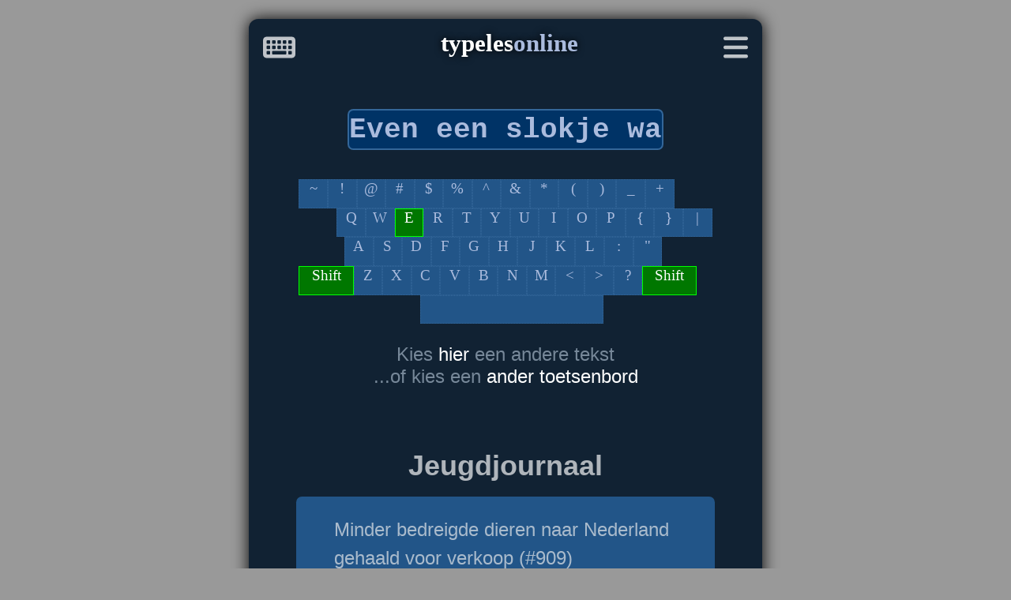

--- FILE ---
content_type: text/html; charset=utf-8
request_url: https://www.typelesonline.nl/sampleText?rssFeedIndex=0&rssItemIndex=5
body_size: 3757
content:

<!DOCTYPE html>
<html>
    <head>
		
		

		<!-- Global site tag (gtag.js) - Google Analytics -->
		<script async src="https://www.googletagmanager.com/gtag/js?id=G-WXBSXEJBWQ"></script>
		<script>
		  window.dataLayer = window.dataLayer || [];
		  function gtag(){dataLayer.push(arguments);}
		  gtag('js', new Date());
		  gtag('config', 'G-S3Q2ZYNN0M');
		  gtag('config', 'G-WXBSXEJBWQ');
		</script>
		
		
        <!-- Google adsense auto ads: -->
        <script async src="https://pagead2.googlesyndication.com/pagead/js/adsbygoogle.js?client=ca-pub-8013780914617461" crossorigin="anonymous"></script>
      
		
		
        <!-- Massarius -->
    		<script>var msTag = {page: "ros", site: "typelesonline",}</script>
    		<script async src="https://massariuscdn.com/pubs/typelesonline/typelesonline_hb_setup.js"></script>        
      
		
		<link href="favicon.ico" rel="shortcut icon" type="image/x-icon" />
		<meta charset="utf-8" />
		<meta name="viewport" content="width=device-width, initial-scale=1">
		<meta name="description" content="Oefening met voorbeeldtekst" />
		<link rel="canonical" href="https://www.typelesonline.nl/sampleText" />
		<link rel="stylesheet" href="/css/style.css?v=3">
					<link rel="stylesheet" href="/css/theme/blue.css?v=2">

		
        <title>Oefening met voorbeeldtekst</title>
    </head>
    <body>
		<div class="page-grid">
			<aside></aside>
			<main>
				<header>
					<nav>
						<a href="." class="left" itemprop="url">
							<svg xmlns="http://www.w3.org/2000/svg" height="1em" viewBox="0 0 576 512"><!--! Font Awesome Free 6.4.2 by fontawesome - https://fontawesome.com License - https://fontawesome.com/license (Commercial License) Copyright 2023 Fonticons, Inc. --><path d="M64 64C28.7 64 0 92.7 0 128V384c0 35.3 28.7 64 64 64H512c35.3 0 64-28.7 64-64V128c0-35.3-28.7-64-64-64H64zm16 64h32c8.8 0 16 7.2 16 16v32c0 8.8-7.2 16-16 16H80c-8.8 0-16-7.2-16-16V144c0-8.8 7.2-16 16-16zM64 240c0-8.8 7.2-16 16-16h32c8.8 0 16 7.2 16 16v32c0 8.8-7.2 16-16 16H80c-8.8 0-16-7.2-16-16V240zm16 80h32c8.8 0 16 7.2 16 16v32c0 8.8-7.2 16-16 16H80c-8.8 0-16-7.2-16-16V336c0-8.8 7.2-16 16-16zm80-176c0-8.8 7.2-16 16-16h32c8.8 0 16 7.2 16 16v32c0 8.8-7.2 16-16 16H176c-8.8 0-16-7.2-16-16V144zm16 80h32c8.8 0 16 7.2 16 16v32c0 8.8-7.2 16-16 16H176c-8.8 0-16-7.2-16-16V240c0-8.8 7.2-16 16-16zM160 336c0-8.8 7.2-16 16-16H400c8.8 0 16 7.2 16 16v32c0 8.8-7.2 16-16 16H176c-8.8 0-16-7.2-16-16V336zM272 128h32c8.8 0 16 7.2 16 16v32c0 8.8-7.2 16-16 16H272c-8.8 0-16-7.2-16-16V144c0-8.8 7.2-16 16-16zM256 240c0-8.8 7.2-16 16-16h32c8.8 0 16 7.2 16 16v32c0 8.8-7.2 16-16 16H272c-8.8 0-16-7.2-16-16V240zM368 128h32c8.8 0 16 7.2 16 16v32c0 8.8-7.2 16-16 16H368c-8.8 0-16-7.2-16-16V144c0-8.8 7.2-16 16-16zM352 240c0-8.8 7.2-16 16-16h32c8.8 0 16 7.2 16 16v32c0 8.8-7.2 16-16 16H368c-8.8 0-16-7.2-16-16V240zM464 128h32c8.8 0 16 7.2 16 16v32c0 8.8-7.2 16-16 16H464c-8.8 0-16-7.2-16-16V144c0-8.8 7.2-16 16-16zM448 240c0-8.8 7.2-16 16-16h32c8.8 0 16 7.2 16 16v32c0 8.8-7.2 16-16 16H464c-8.8 0-16-7.2-16-16V240zm16 80h32c8.8 0 16 7.2 16 16v32c0 8.8-7.2 16-16 16H464c-8.8 0-16-7.2-16-16V336c0-8.8 7.2-16 16-16z"/></svg>
						</a>
						<a href="menu" class="right" itemprop="url">
							<svg xmlns="http://www.w3.org/2000/svg" height="1em" viewBox="0 0 448 512"><!--! Font Awesome Free 6.4.2 by fontawesome - https://fontawesome.com License - https://fontawesome.com/license (Commercial License) Copyright 2023 Fonticons, Inc. --><path d="M0 96C0 78.3 14.3 64 32 64H416c17.7 0 32 14.3 32 32s-14.3 32-32 32H32C14.3 128 0 113.7 0 96zM0 256c0-17.7 14.3-32 32-32H416c17.7 0 32 14.3 32 32s-14.3 32-32 32H32c-17.7 0-32-14.3-32-32zM448 416c0 17.7-14.3 32-32 32H32c-17.7 0-32-14.3-32-32s14.3-32 32-32H416c17.7 0 32 14.3 32 32z"/></svg>
						</a>
					</nav>
					<h1 class="banner" itemprop="name">typeles<span>online</span></h1>
				</header>
				
<section itemscope>

	<input readonly class="sampletext" value="Even een slokje water tussen het sporten door? Hopelijk heb je dan wel je eigen fles water meegenomen. Want als je in bijvoorbeeld Leusden woont, zit water uit de kraan drinken er even niet in.
        In de buurt van Amersfoort zit namelijk een bacterie in het kraanwater, waardoor je het beter niet kunt drinken. Hoe ze daar bij voetbalclub Roda &#39;46 in Leusden mee omgaan, zie in de video!" />

	<div>
		<div class="keyboard lower" data-codes="96,49,50,51,52,53,54,55,56,57,48,45,61,113,119,101,114,116,121,117,105,111,112,91,93,92,97,115,100,102,103,104,106,107,108,59,39,122,120,99,118,98,110,109,44,46,47"></div>
		<div class="keyboard upper" data-codes="126,33,64,35,36,37,94,38,42,40,41,95,43,81,87,69,82,84,89,85,73,79,80,123,125,124,65,83,68,70,71,72,74,75,76,58,34,90,88,67,86,66,78,77,60,62,63"></div>
	</div>

	<div>Kies <a href="sampleTextSelect?rssFeedIndex=0&rssItemIndex=5">hier</a> een andere tekst</div>
	<div>...of kies een <a href="keyboards?#KeyboardList">ander toetsenbord</a></div>			

	

	<form method="post" action="sampleTextResult">
		<input type="hidden" id="seconds" name="seconds" value="0" />
		<input type="hidden" id="count" name="count" value="0" />
		<input type="hidden" id="errors" name="errors" value="0" />
		<input type="hidden" name="rssFeedIndex" value="0" />
		<input type="hidden" name="rssItemIndex" value="5" />
	</form>
	
</section>

<section itemscope>
	<a name="list"></a>
		<h2 itemprop="name">Jeugdjournaal</h2>		
	<div class="list">
					<a href="sampleText?rssFeedIndex=0&rssItemIndex=0">Minder bedreigde dieren naar Nederland gehaald voor verkoop (#909)</a>
					<a href="sampleText?rssFeedIndex=0&rssItemIndex=1">Schaatsen hier de olympi&#235;rs van de toekomst? (#255)</a>
					<a href="sampleText?rssFeedIndex=0&rssItemIndex=2">Op dit toernooi ergert iedereen zich kapot (behalve de winnaar) (#823)</a>
					<a href="sampleText?rssFeedIndex=0&rssItemIndex=3">Protest in Denemarken: &#39;Groenland hoort bij ons!&#39; (#542)</a>
					<a href="sampleText?rssFeedIndex=0&rssItemIndex=4">Stam gefilmd die in oerwoud leeft en geen andere mensen spreekt (#291)</a>
					<a href="sampleText?rssFeedIndex=0&rssItemIndex=5" class="selected">Bacterie in kraanwater; bij deze voetbalclub breng je eigen water mee (#400)</a>
					<a href="sampleText?rssFeedIndex=0&rssItemIndex=6">Oudste dolfijn van Nederland is dood (#604)</a>
					<a href="sampleText?rssFeedIndex=0&rssItemIndex=7">Zwijnen vs tram: wie wint er? (#122)</a>
					<a href="sampleText?rssFeedIndex=0&rssItemIndex=8">Traditie in Spanje: met paarden door vuur rennen (#404)</a>
					<a href="sampleText?rssFeedIndex=0&rssItemIndex=9">Gevangenisstraf voor schieten met vuurwerk op agenten (#404)</a>
	</div>

</section>

<section itemscope>
		<div class="buttons">
	  <a href="rows" itemprop="url"><h2 itemprop="name">Letters</h2></a>
	  <a href="sampleTextSelect" itemprop="url"><h2 itemprop="name">Tekst</h2></a>
	  <a href="mytextInput" itemprop="url"><h2 itemprop="name">Eigen tekst</h2></a>
	</div>

</section>

<section itemscope class="light">
	<h2 itemprop="name">Oefening met voorbeeldtekst</h2>
	<p itemprop="description">Gebruik recente nieuwsartikelen om je typevaardigheid te verbeteren. Kies een artikel uit onderstaande lijst, en blijf tegelijkertijd op de hoogte van de laatste ontwikkelingen in de wereld!</p>
	<div>Kies <a href="sampleTextSelect?rssFeedIndex=0&rssItemIndex=5">hier</a> een andere tekst</div>
</section>

<script src="js/keyboard.js"></script>
<script src="js/hands.js"></script>
<script src="js/exercise.js"></script>
<script src="js/statistics.js"></script>
				<footer>
					<nav>
						<a href="index">Home</a>
						<a href="about">About</a>
						<a href="contact">Contact</a>
					</nav>
					<h1 class="banner">all<span>simple</span></h1>
					<div class="companyinfo">
						<div><a href="mailto:info@allsimple.nl?subject=Typeles Online">info<span>@</span>allsimple.nl</a></div>
						<div>Boerhaavelaan 40</div>
						<div>2713 HX Zoetermeer</div>
						<div>Nederland</div>
						<br/>
						<div class="container">
							<div>KvK: 53725697</div>
							<div>IBAN: NL32ABNA 0581 9807 78</div>
							<br/>
							<div>&copy; 2026</div>
						</div>
					</div>
					<div class="websites-list">
						<ul>
							<li><a href="https://www.typelesonline.nl" target="_blank" rel="nofollow">Typeles Online (NL)</a></li>
							<li><a href="https://www.typingtutor-online.com" target="_blank" rel="nofollow">Typing Tutor Online (EN)</a></li>
							<li><a href="https://www.schreibtrainer-online.de" target="_blank" rel="nofollow">Schreibtrainer Online (DE)</a></li>
							<li><a href="https://www.mecanografia-online.com" target="_blank" rel="nofollow">Mecanografia Online (ES)</a></li>
							<li><a href="https://www.digitar-online.com" target="_blank" rel="nofollow">Digitar Online (PT)</a></li>
							<li><a href="https://www.skrivgratis.se" target="_blank" rel="nofollow">Skriv Gratis (SV)</a></li>
							<li><a href="https://www.dactylographie-online.com" target="_blank" rel="nofollow">Dactylographie Online (FR)</a></li>
							<li><a href="https://www.dattilografia-online.com" target="_blank" rel="nofollow">Dattilografia Online (IT)</a></li>
						</ul>
					</div>
				</footer>
			</main>
			<aside></aside>
		</div>

    </body>
</html>


--- FILE ---
content_type: text/html; charset=utf-8
request_url: https://www.google.com/recaptcha/api2/aframe
body_size: 182
content:
<!DOCTYPE HTML><html><head><meta http-equiv="content-type" content="text/html; charset=UTF-8"></head><body><script nonce="v4oz5Ge77L26k2eOP6UrSA">/** Anti-fraud and anti-abuse applications only. See google.com/recaptcha */ try{var clients={'sodar':'https://pagead2.googlesyndication.com/pagead/sodar?'};window.addEventListener("message",function(a){try{if(a.source===window.parent){var b=JSON.parse(a.data);var c=clients[b['id']];if(c){var d=document.createElement('img');d.src=c+b['params']+'&rc='+(localStorage.getItem("rc::a")?sessionStorage.getItem("rc::b"):"");window.document.body.appendChild(d);sessionStorage.setItem("rc::e",parseInt(sessionStorage.getItem("rc::e")||0)+1);localStorage.setItem("rc::h",'1768696447282');}}}catch(b){}});window.parent.postMessage("_grecaptcha_ready", "*");}catch(b){}</script></body></html>

--- FILE ---
content_type: application/x-javascript
request_url: https://www.typelesonline.nl/js/keyboard.js
body_size: 1202
content:
let listOfKeyboards = document.getElementsByClassName("keyboard");

for(let i=0; i<listOfKeyboards.length; i++)
{
	let keyboard = listOfKeyboards[i];
	appendKeys(keyboard);
	
	document.addEventListener("keyboard:hide", function(e){
		keyboard.style.display = "none";
	});
}

function appendKeys(keyboard)
{
	let codes = keyboard.dataset.codes.split(",");
	keyboard.innerHTML = "";
	
	let keyIndex = 0;
	
	// Create keys:
	for(let i=0; i<50; i++)
	{
		if(i==37 || i==48)
		{
			keyboard.innerHTML += "<span class='shift f0 f9'>Shift</span>";			
		}
		else if(i==49)
		{
			if(keyboard.classList.contains("lower"))
			{
				keyboard.innerHTML += "<span class='space f4 f5'> </span>" ;										
			}
			else
			{
				keyboard.innerHTML += "<span class='space f4 f5'>&nbsp;</span>";										
			}
		}
		else
		{
			keyboard.innerHTML += "<span class='key'>" + (keyIndex++) + "</span>";			
		}
	}
	
	// Map keys:
	let keys = keyboard.getElementsByClassName("key");
	let highlight = [];
	
	if ("highlight" in keyboard.dataset)
	{
		highlight = keyboard.dataset.highlight.split(",");		
	}
	
	for(let i=0; i<codes.length; i++)
	{
		let key = keys[i];
		let code = codes[i];
		
		if(code > 0)
		{
			key.innerHTML = String.fromCharCode(code);
			
			if(highlight.indexOf(i.toString()) >= 0)
			{
				key.classList.add("highlight");
			}
			handleKeyEvents(key);					
		}
	}
	
	let spacekeys = keyboard.getElementsByClassName("space");
	
	for(let i=0; i<spacekeys.length; i++)
	{
		handleKeyEvents(spacekeys[i]);
	}
	
	addClasses(keys);
	
	if(keyboard.classList.contains("upper")){keyboard.style.display = "none";}
}

function addClasses(keys)
{			
	addClass(keys, [1, 2, 13, 26, 37], "f0");
	addClass(keys, [3, 14, 27, 38], "f1");
	addClass(keys, [4, 15, 28, 39], "f2");
	addClass(keys, [5, 16, 29, 40, 6, 17, 30, 41], "f3");
	addClass(keys, [7, 18, 31, 42, 8, 19, 32, 43], "f6");
	addClass(keys, [9, 20, 33, 44], "f7");
	addClass(keys, [10, 21, 34, 45], "f8");
	addClass(keys, [22, 35, 46], "f9");
}

function addClass(keys, list, className)
{
	for(let i=0; i<list.length; i++)
	{
		keys[list[i]].classList.add(className);
	}	
}

function handleKeyEvents(key)
{			
	document.addEventListener("exercise:todo", function(e){

        key.classList.remove("highlight");

        if (e.detail.indexOf(key.innerHTML) > -1)
        {
			
            key.classList.add("highlight");
			
			document.dispatchEvent(new Event("keyboard:hide"));
			
			key.parentElement.style.display = "inline-block";
			
			let event = new CustomEvent("exercise:finger", {detail: key.className});
			document.dispatchEvent(event);
		}
    });
}

--- FILE ---
content_type: application/x-javascript
request_url: https://www.typelesonline.nl/js/hands.js
body_size: 454
content:
let listOfHands = document.getElementsByClassName("hands");

for(let i=0; i<listOfHands.length; i++)
{
	let hands = listOfHands[i];
	
	for(let j=0; j<10; j++)
	{
		let finger = document.createElement("div");
		finger.className = "f" + j;
		finger.title = finger.className;
		
		handleFingerEvent(finger);
		
		hands.appendChild(finger);
	}
}

function handleFingerEvent(finger)
{
	document.addEventListener("exercise:finger", function(e){
		
		let className = e.detail;
		
		finger.classList.remove("highlight");
		
		if(className.indexOf(finger.className) > -1)
		{
			finger.classList.add("highlight");
		}
    });
}

--- FILE ---
content_type: application/x-javascript
request_url: https://www.typelesonline.nl/js/exercise.js
body_size: 1456
content:
document.addEventListener("exercise:complete", function(e){document.forms[0].submit()});

var errorlevel = 0;
var tickID;

var sampletexts = document.getElementsByClassName("sampletext");

for(let i=0; i<sampletexts.length; i++)
{
	let sampletext = sampletexts[i];
	
	if(sampletext.dataset.keys != null)
	{
		sampleTextCreateRandomString(sampletext);
	}
	sampleTextHandleKeyPressEvent(sampletext);
	sampleTextHandleEscapeEvent(sampletext);
	
	let event = new CustomEvent("exercise:todo", {detail: sampletext.value[0]});
	document.dispatchEvent(event);
}

function sampleTextCreateRandomString(sampletext)
{
	let keys = sampletext.dataset.keys.split(",");
	let codes = sampletext.dataset.codes.split(",");
	
	let txt = "";
	
	for(let i=0; i<keys.length; i++)
	{
		let key = keys[i];
		txt += String.fromCharCode(codes[key]);
	}
	
	txt = createRandomString(txt);
	sampletext.value = txt;
}

function sampleTextHandleKeyPressEvent(sampletext) {
  document.addEventListener("keydown", function (e) {
    // Normaliseer naar 1 teken (incl. spatie)
    let key = null;
    if (e.key === " " || e.code === "Space" || e.key === "Spacebar") key = " ";
    else if (typeof e.key === "string" && e.key.length === 1) key = e.key;

    if (key == null) return; // negeer niet-printbare toetsen

    e.preventDefault(); // blokkeert scroll/standaardactie

    // Start timer bij eerste toetsaanslag
    if (tickID == null) {
      tickID = setInterval(function () {
        document.dispatchEvent(new Event("exercise:tick"));
      }, 1000);
    }

    if (sampletext.value[0] === key) {
      // juiste toets
      if (errorlevel === 1) {
        sampletext.classList.remove("error");
        errorlevel = 0;
      }

      document.dispatchEvent(new Event("exercise:count"));

      if (sampletext.value.length <= 1) {
        document.dispatchEvent(new Event("exercise:complete"));
        sampletext.value = "";
      } else {
        sampletext.value = sampletext.value.substring(1);
        let event = new CustomEvent("exercise:todo", { detail: sampletext.value[0] });
        document.dispatchEvent(event);
      }
    } else {
      // verkeerde toets
      sampletext.classList.add("error");
      if (errorlevel === 0) {
        document.dispatchEvent(new Event("exercise:error"));
        errorlevel = 1;
      }
    }
  }, { passive: false, capture: true });
}

function sampleTextHandleEscapeEvent(sampletext)
{
	document.addEventListener("keyup", function(e)
	{
	    if (e.key === "Escape" || e.keyCode === 27)
	    {
			document.dispatchEvent(new Event("exercise:error"));

			if(sampletext.value.length <= 1)
			{
				//oefening afgerond:
				document.dispatchEvent(new Event("exercise:complete"));
				$sampleText.value = "";
			}
			
			let txt = sampletext.value.substring(1);
			sampletext.value = txt;
	    }
	});
}

function createRandomString(chars)
{
	let list = [];
	
	let blocks = [2,2,3,3,3,4,4,4,4,5,5,5,5,5];
	
	while(blocks.length > 0)
	{
		let randomBlockIndex = Math.floor(Math.random() * blocks.length);
		let block = blocks.splice(randomBlockIndex,1);
		let text = "";
		
		for(let i=0; i<block; i++)
		{
			let randomCharIndex = Math.floor(Math.random() * chars.length);
			text += chars[randomCharIndex];
		}
		
		list.push(text);
	}
	
	return list.join(" ");
}

--- FILE ---
content_type: application/x-javascript
request_url: https://www.typelesonline.nl/js/statistics.js
body_size: 286
content:
var seconds = 0;
var errors = 0;
var count = 0;

document.addEventListener("exercise:tick", function(e){
	seconds ++;
	document.getElementById("seconds").value = seconds;
});

document.addEventListener("exercise:count", function(e){
	count ++;
	document.getElementById("count").value = count;
});
	
document.addEventListener("exercise:error", function(e){
	errors ++;
	document.getElementById("errors").value = errors;
});	